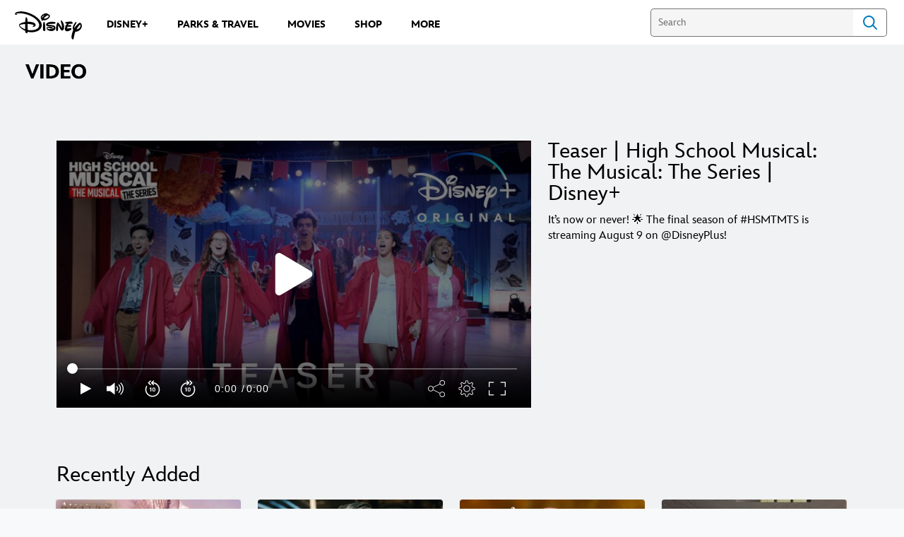

--- FILE ---
content_type: application/javascript
request_url: https://static-mh.content.disney.io/matterhorn/assets/modules/trailer-428014c353ec.js
body_size: 3322
content:
!function(e){"use strict";var i=e.Grill,t=e.Disney,o=e.document,s=e.$;i.VideoModalView=i.ModalView.extend({required_template_sets:["links"],initialize:function(i){var t=this;this.options=i||{},this.overlay=e.document.getElementById("modal-overlay"),this.overlay.addEventListener("click",function(){t.hide()}),this.nonModalActiveElement=o.activeElement},ready:function(){if(this.options.playerId){(this.options.data||{}).ads={context:{noAds:function(){return!0}},enabled:!1,targeting:this.getAdPosition()},this.player=new t.MatterhornVideoPlayer(this.options.playerId,{video:this.options.data,autoPlay:!0,autoPlay_mute:!1,showEndCard:!1,showPauseCard:!0,hideLargePlayBtn:!0,clickToPlay:!0,ads:{enabled:!this.options.cds&&!this.options.noAds,adTags:this.options.adTags},metaTags:this.options.metaTags,parentView:this.$(".video-wrapper")});var e=this.$el.find(".video-wrapper"),i=this.options.data;if(e){var o='<div class="video-info"><p class="title">'+i.title+"</p></div>";e.append(o)}}},getAdPosition:function(){if(!this.options.cds)return this.adPosition?this.adPosition:(this.adPosition=this.options.ads&&this.options.ads.setAdPosition&&this.options.ads.setAdPosition(this.model),this.adPosition)},render:function(){var e={playerId:this.options.playerId,videoEmbedUrl:this.options.videoEmbedUrl,title:this.options.title||null};return this.options.template.render(e,this.options.ctx_additions)},events:{"click #modal-close":function(){this.player&&this.player._unembed(),this.closeVideoModal()},keydown:function(e){var i="button, .modal-content, .modal-bottom",t=o.querySelector("#modal-container"),s=t.querySelectorAll(i),a=s[0],d=s[s.length-1];("Tab"===e.key||9===e.keyCode)&&(e.shiftKey?o.activeElement===a&&(d.focus(),e.preventDefault()):o.activeElement===d&&(a.focus(),e.preventDefault()))}},hide:function(){this.player&&this.player._unembed(),this.closeVideoModal()},closeVideoModal:function(){var i=(this.player||{}).controls||{};i.stop&&i.stop(),this.$(".modal-info").remove(),s("#modal-window").removeClass("show"),e.document.documentElement.classList.remove("modal-no-scroll"),this.nonModalActiveElement.focus()},show:function(t){i.ModalView.prototype.show.apply(this,t),e.setTimeout(function(){s("#video-player").length&&s("#video-player").trigger("focus")},400)}})}(this),Whiskers("modules.trailer",{code:function(e,i,t){"use strict";var o=this;return o.b(t=t||""),o.b('<div class="bound"> <div class="container '),o.s(o.f("videoEmbedUrl",e,i,1),e,i,1,0,0,"")||o.s(o.d("config_options.open_native_video_lightbox",e,i,1),e,i,0,106,130,"{{ }}")&&(o.rs(e,i,function(e,i,t){t.b("opens-native-video-modal")}),e.pop()),o.b(" "),o.s(o.f("videoEmbedUrl",e,i,1),e,i,0,213,320,"{{ }}")&&(o.rs(e,i,function(e,i,t){t.s(t.d("config_options.open_youtube_lightbox",e,i,1),e,i,0,254,279,"{{ }}")&&(t.rs(e,i,function(e,i,t){t.b("opens-youtube-video-modal")}),e.pop())}),e.pop()),o.b('"> '),o.s(o.f("data",e,i,1),e,i,0,350,2496,"{{ }}")&&(o.rs(e,i,function(e,i,t){t.b(' <div class="video-container trailer-box '),t.s(t.f("videoEmbedUrl",e,i,1),e,i,0,409,416,"{{ }}")&&(t.rs(e,i,function(e,i,t){t.b("youtube")}),e.pop()),t.b(" "),t.s(t.d("style_options.full_width",e,i,1),e,i,0,464,474,"{{ }}")&&(t.rs(e,i,function(e,i,t){t.b("full-width")}),e.pop()),t.b('"> '),t.s(t.f("videoEmbedUrl",e,i,1),e,i,1,0,0,"")||(t.b(" "),t.s(t.d("config_options.open_native_video_lightbox",e,i,1),e,i,1,0,0,"")||(t.b(' <div class="scaler"></div> '),t.s(t.f("expired",e,i,1),e,i,1,0,0,"")||(t.b(' <div id="'),t.b(t.v(t.f("player_id",e,i,0))),t.b('" class="player video trailer-box"> <noscript> <div class="player_error">'),t.b(t.v(t.d("translations.no_javascript",e,i,0))),t.b("</div> </noscript> </div> ")),t.b(" "),t.s(t.f("expired",e,i,1),e,i,0,788,853,"{{ }}")&&(t.rs(e,i,function(e,i,t){t.b(' <div class="orphan"><p>'),t.b(t.v(t.d("translations.video_expired",e,i,0))),t.b("</p></div> ")}),e.pop()),t.b(" ")),t.b(" "),t.s(t.d("config_options.open_native_video_lightbox",e,i,1),e,i,0,959,1195,"{{ }}")&&(t.rs(e,i,function(e,i,t){t.b(" "),t.s(t.f("videoThumbnail",e,i,1),e,i,0,979,1175,"{{ }}")&&(t.rs(e,i,function(e,i,t){t.b(' <div class="video-aspect"> <img src="'),t.b(t.v(t.f("videoThumbnail",e,i,0))),t.b('" class="thumb" alt="'),t.b(t.v(t.f("title",e,i,0))),t.b('" aria-hidden="true"> <div class="play-button" tabindex="0" aria-label="'),t.b(t.v(t.f("title",e,i,0))),t.b(' - Play Video"></div> </div> ')}),e.pop()),t.b(" ")}),e.pop()),t.b(" ")),t.b(" "),t.s(t.f("videoEmbedUrl",e,i,1),e,i,0,1279,2274,"{{ }}")&&(t.rs(e,i,function(e,i,t){t.b(' <div class="video-aspect"> '),t.s(t.d("config_options.open_youtube_lightbox",e,i,1),e,i,1,0,0,"")||(t.b(" "),t.s(t.f("new_tab",e,i,1),e,i,0,1361,1433,"{{ }}")&&(t.rs(e,i,function(e,i,t){t.b('<a href="'),t.b(t.v(t.f("youtubeUrl",e,i,0))),t.b('" '),t.b(t.rp("<href_target0",e,i,"")),t.b(' target="_blank" tabindex="-1">')}),e.pop()),t.b(" "),t.s(t.f("new_tab",e,i,1),e,i,1,0,0,"")||(t.b(' <iframe class="video-iframe" width="100%" height="100%" src='),t.b(t.v(t.f("videoEmbedUrl",e,i,0))),t.b(' title="YouTube video player" frameborder="0" allow="accelerometer; clipboard-write; encrypted-media; gyroscope; picture-in-picture; web-share" allowfullscreen> </iframe> ')),t.b(" ")),t.b(" "),t.s(t.f("videoThumbnail",e,i,1),e,i,0,1781,2160,"{{ }}")&&(t.rs(e,i,function(e,i,t){t.b(' <img src="'),t.b(t.v(t.f("base_url",e,i,0))),t.b('" class="thumb" alt="'),t.b(t.v(t.f("alt_text",e,i,0))),t.b('" aria-hidden="true"> <div class="play-button" tabindex="0" aria-label="'),t.b(t.v(t.f("title",e,i,0))),t.b(' - Play Video"></div> '),t.s(t.f("showTitleOverlay",e,i,1),e,i,0,1961,2138,"{{ }}")&&(t.rs(e,i,function(e,i,t){t.b(' <div class="video-details"> <div class="video-details-wrapper"> <div class="video-title">'),t.b(t.v(t.f("videoTitle",e,i,0))),t.b('</div> <div class="video-duration">'),t.b(t.v(t.f("videoDuration",e,i,0))),t.b("</div> </div> </div> ")}),e.pop()),t.b(" ")}),e.pop()),t.b(" "),t.s(t.d("config_options.open_youtube_lightbox",e,i,1),e,i,1,0,0,"")||t.b("</a>"),t.b(" </div> ")}),e.pop()),t.b(' </div> <div class="module_header details"> '),t.s(t.f("title",e,i,1),e,i,0,2346,2442,"{{ }}")&&(t.rs(e,i,function(e,i,t){t.b(" <h"),t.b(t.v(t.f("heading_level",e,i,0))),t.b('> <a href="'),t.b(t.v(t.f("href",e,i,0))),t.b('" title="'),t.b(t.v(t.f("title",e,i,0))),t.b('">'),t.b(t.v(t.f("title",e,i,0))),t.b(" </a> </h"),t.b(t.v(t.f("heading_level",e,i,0))),t.b("> ")}),e.pop()),t.b(' <p class="desc">'),t.b(t.v(t.f("description",e,i,0))),t.b("</p> </div> ")}),e.pop()),o.b(" </div> </div>"),o.fl()},partials:{"<href_target0":{name:"href_target",partials:{},subs:{}}},subs:{}}),Whiskers("modals.video",{code:function(e,i,t){"use strict";var o=this;return o.b(t=t||""),o.b('<div class="modal-info'),o.s(o.f("playerId",e,i,1),e,i,0,35,49,"{{ }}")&&(o.rs(e,i,function(e,i,t){t.b(" native-player")}),e.pop()),o.b('" '),o.s(o.f("title",e,i,1),e,i,0,74,110,"{{ }}")&&(o.rs(e,i,function(e,i,t){t.b('aria-label="'),t.b(t.v(t.f("title",e,i,0))),t.b('" role="dialog"')}),e.pop()),o.b('> <button id="modal-close" class="top-right hidden ada-el-focus" aria-label="Close dialog" tabindex="0"></button> <div class="modal-content"> <div class="video-wrapper" id="video-player" tabindex="-1"> '),o.s(o.f("videoEmbedUrl",e,i,1),e,i,0,340,481,"{{ }}")&&(o.rs(e,i,function(e,i,t){t.b(' <iframe class="video-iframe" width="100%" height="100%" src="'),t.b(t.v(t.f("videoEmbedUrl",e,i,0))),t.b('" frameborder="0" allow="autoplay" allowfullscreen> </iframe> ')}),e.pop()),o.b(" "),o.s(o.f("playerId",e,i,1),e,i,0,513,581,"{{ }}")&&(o.rs(e,i,function(e,i,t){t.b('<div id="'),t.b(t.v(t.f("playerId",e,i,0))),t.b('-container"><div id="'),t.b(t.v(t.f("playerId",e,i,0))),t.b('"></div></div>')}),e.pop()),o.b(' </div> </div> <div class="modal-bottom" tabindex="0"></div> </div>'),o.fl()},partials:{},subs:{}}),function(e){"use strict";var i=e.Disney,t=i.Style.breakpoints,o=t.midHigh.toString(),s=e.Grill,a=e.Whiskers,d=e.Backbone,n=e.$,l=e._;s.ModuleView.register("trailer",{breakpoints:o,template:a.modules.trailer,assets:{scripts:["https://static-mh.content.disney.io/matterhorn/assets/videoplayer-ec87f9f5f122.js"]},events:{"click .opens-native-video-modal .video-container, .opens-native-video-modal .play-button, .opens-native-video-modal .module_header":function(e){this.$el.find(".play-button").focus(),this.setupVideoModal(e,"native")},"keydown .opens-native-video-modal .video-container, .opens-native-video-modal .play-button":function(e){13===e.which&&(this.$el.find(".play-button").focus(),this.setupVideoModal(e,"native"))},"click .opens-youtube-video-modal .video-container, .opens-youtube-video-modal .play-button, .opens-youtube-video-modal .module_header":function(e){this.$el.find(".play-button").focus(),this.setupVideoModal(e,"youtube")},"keydown .opens-youtube-video-modal .video-container, .opens-youtube-video-modal .play-button":function(e){13===e.which&&(this.$el.find(".play-button").focus(),this.setupVideoModal(e,"youtube"))}},initialize:function(e){this.options=e||{},this.style_options=this.model.get("style_options");var i=this,t=this.model.get("config_options")||{};l.extend(i.options,t),this.style_options&&this.style_options.full_width&&(this.style_classes=["full-height","full-width"]),this.player_id="player_trailer"+this.model.get("ref").replace("-","")},render:function(){var e=l.first(this.model.get("data"))||{},i=(e.images||{}).assets||{},t=e&&e.type;"youtube"===t||"youtube-inline"===t?(this.youtubeUrl=e.href,this.videoEmbedUrl=["https://www.youtube.com/embed/",e.youtube_id,"?rel=0&autohide=1&showinfo=0&color=white&wmode=opaque&autoplay=1;enablejsapi=1&rel=0"].join(""),"youtube-inline"!==t||i.base_url?d.Resize.width()>=960?this.videoThumbnail=i.desktop_image||i.mobile_image:this.videoThumbnail=i.mobile_image:this.videoThumbnail={base_url:e.thumb_data&&e.thumb_data.src,alt_text:e.alt_text,title:e.title}):this.videoThumbnail=e.thumb;var o=this.model.get("config_options")||{},s=o&&o.header_options&&o.header_options.heading_level||2,n=l.extend({},this.options.ads.helpers(this.model.toJSON(),this.getAdPosition()),this.model,{player_id:this.player_id,showTitleOverlay:this.style_options.show_title_overlay,videoEmbedUrl:this.videoEmbedUrl,videoThumbnail:this.videoThumbnail,videoTitle:e.title||"",videoDuration:e.duration||"",config_options:o,heading_level:s,youtubeUrl:this.youtubeUrl});this.$el.html(this.template.render(n,{suggested:this.model.get("suggested"),item:a.entities.item,entity_container:a.entities.entity_container}))},ready:function(){for(var e=this,t=l.first(this.model.get("data")),o=(this.model||{}).collection||{},s=!!this.model.get("autoplay"),a=this.el.querySelectorAll(".video-iframe"),d=0;d<a.length;d++)this.$("div.video-container").find(".play-button, .video-title").css("display","none"),this.$("div.video-container").find(".video-details").css("height","0");t.ads=t.ads||{},t.ads.context=this.options.ads,t.ads.targeting=this.getAdPosition(),this.player=new i.MatterhornVideoPlayer(this.player_id,{video:t,autoPlay:s,autoPlay_mute:this.options.autoplay_mute,showEndCard:!this.options.disable_endcard,showPauseCard:!this.options.disable_pausecard,clickToPlay:!0,hideLargePlayBtn:!0,ads:{enabled:!this.options.cds&&!this.options.noAds,adTags:(o.adTags||{}).desktop},translations:this.model.get("translations"),parentView:e,metaTags:o.meta_tags})},resize:function(){this.player===undefined&&(this.render(),this.options.ads.restore(),this.ready())},remove:function(){this.player&&(this.player.destroy(),this.player=null),n(e).off("resize."+this.cid),s.ModuleView.prototype.remove.call(this)},getAdPosition:function(){if(!this.options.cds)return this.options.ads&&this.options.ads.setAdPosition&&this.options.ads.setAdPosition(this.model)},setupVideoModal:function(i,t){var o,s,a,d=this.model.get("custom_options")||{},n=d.age_gate,r=l.first(this.model.get("data")).title;"native"===t?(o=l.first(this.model.get("data")),s=["player",this.model.get("ref")].join("-")):"youtube"===t&&(a=this.videoEmbedUrl),i.stopPropagation(),i.preventDefault();var p=this,h=function(){p.launchVideoModal({data:o,playerId:s,videoEmbedUrl:a,title:r})},b={triggerModal:h,age:n};n?e.Disney.AgeGate.triggerAgeGateProcess(b):h()},launchVideoModal:function(e){var i=(this.model||{}).collection||{};new s.VideoModalView({template:a.modals.video,name:"video-modal",ctx_additions:this.ctx_additions(),videoEmbedUrl:e.videoEmbedUrl,data:e.data,playerId:e.playerId,adTags:(i.adTags||{}).desktop,metaTags:i.meta_tags,cds:this.options.cds,noAds:this.options.noAds,title:e.title||null}).show()}})}(this);

--- FILE ---
content_type: application/x-javascript;charset=utf-8
request_url: https://sw88.go.com/id?d_visid_ver=5.5.0&d_fieldgroup=A&mcorgid=CC0A3704532E6FD70A490D44%40AdobeOrg&mid=91423229759059075929217646412369875473&d_coppa=true&ts=1769107232491
body_size: -45
content:
{"mid":"91423229759059075929217646412369875473"}